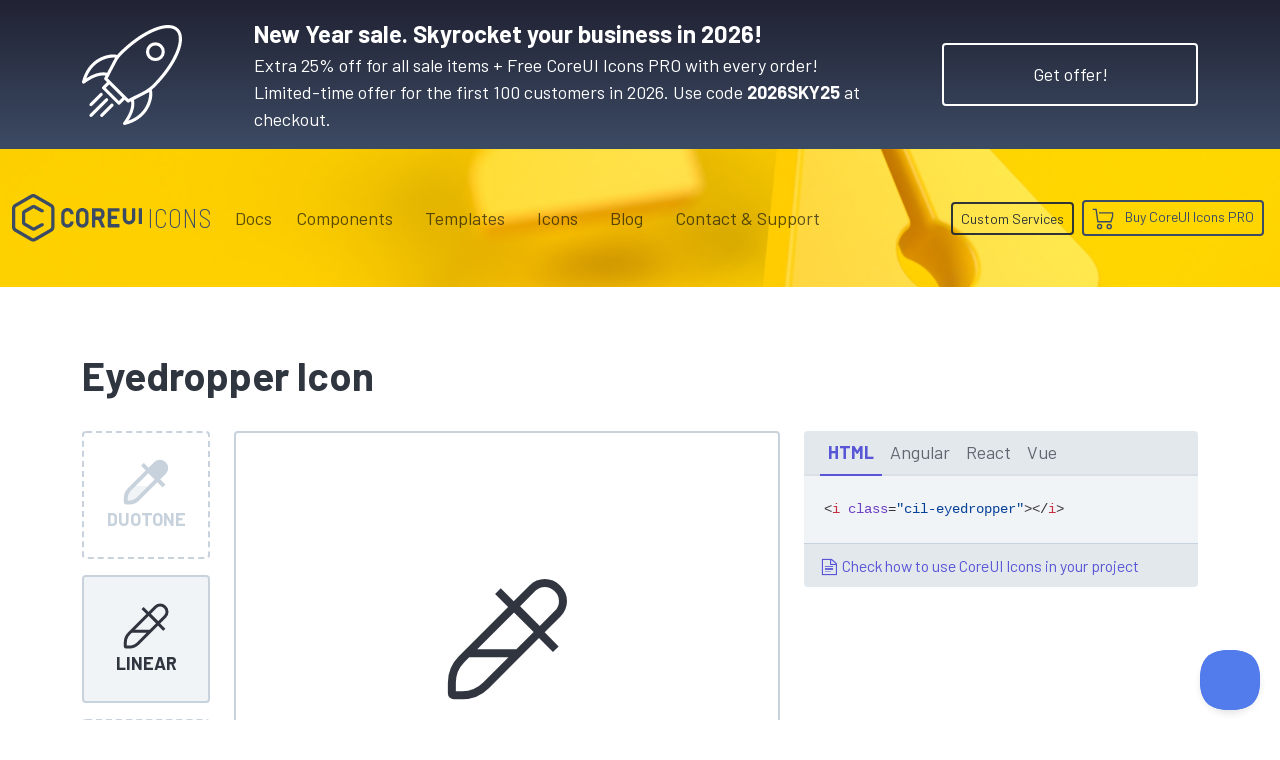

--- FILE ---
content_type: text/html; charset=utf-8
request_url: https://coreui.io/icons/linear/eyedropper/
body_size: 14873
content:
<!DOCTYPE html>
<html lang="en">
  <head><script>(function(w,i,g){w[g]=w[g]||[];if(typeof w[g].push=='function')w[g].push(i)})
(window,'GTM-KX4JH47','google_tags_first_party');</script><script>(function(w,d,s,l){w[l]=w[l]||[];(function(){w[l].push(arguments);})('set', 'developer_id.dYzg1YT', true);
		w[l].push({'gtm.start':new Date().getTime(),event:'gtm.js'});var f=d.getElementsByTagName(s)[0],
		j=d.createElement(s);j.async=true;j.src='/ufxf/';
		f.parentNode.insertBefore(j,f);
		})(window,document,'script','dataLayer');</script>
<meta charset="utf-8">
<meta name="viewport" content="width=device-width, initial-scale=1">
<meta http-equiv="Content-Language" content="en"><meta name="description" content="Get eyedropper icon. CoreUI Icons are premium designed free icon set with marks in SVG, Webfont and raster formats. You can use them in your digital products for web or mobile app. Icons, Icon Font, SVG, Vector, Webfont, Desktop."><meta name="author" content="">
<meta name="generator" content="Hugo 0.150.0"><title>Eyedropper Icon · Linear · CoreUI Icons · SVG, JavaScript, TypeScript & Webfont</title><link rel="canonical" href="https://coreui.io/icons/linear/eyedropper/"><link rel="preconnect" href="https://fonts.googleapis.com">
<link rel="preconnect" href="https://fonts.gstatic.com" crossorigin>
<link href="https://fonts.googleapis.com/css2?family=Barlow+Condensed:wght@400;600;700&family=Barlow+Semi+Condensed:wght@200;400;500;700&family=Barlow:wght@100;400;700&family=Cousine:wght@400;700&display=swap" rel="stylesheet">
<style>
  :root{--cui-framework-base:#3c4b64;--cui-framework-color:#fff;--cui-framework-page-header-bg:url("/images/bgs/kv_pen_yellow_02.jpg") no-repeat center center/cover}
</style>
<link rel="stylesheet" href="https://coreui.io/scss/style.min.83813cfe1315301c14e97fe2d5e1868a377e0a87997c5e9d8cd8d9f26c3ba699.css"><link rel="stylesheet" href="https://coreui.io/css/all.min.927c3c9e288ef21cfa8daad0a7a5873a7caf2f2904a4ab7fabf7a2b5a81a27d5.css">


<link rel="apple-touch-icon" sizes="57x57" href="/images/favicons/apple-icon-57x57.png">
<link rel="apple-touch-icon" sizes="60x60" href="/images/favicons/apple-icon-60x60.png">
<link rel="apple-touch-icon" sizes="72x72" href="/images/favicons/apple-icon-72x72.png">
<link rel="apple-touch-icon" sizes="76x76" href="/images/favicons/apple-icon-76x76.png">
<link rel="apple-touch-icon" sizes="114x114" href="/images/favicons/apple-icon-114x114.png">
<link rel="apple-touch-icon" sizes="120x120" href="/images/favicons/apple-icon-120x120.png">
<link rel="apple-touch-icon" sizes="144x144" href="/images/favicons/apple-icon-144x144.png">
<link rel="apple-touch-icon" sizes="152x152" href="/images/favicons/apple-icon-152x152.png">
<link rel="apple-touch-icon" sizes="180x180" href="/images/favicons/apple-icon-180x180.png">
<link rel="icon" type="image/png" sizes="192x192"  href="/images/favicons/android-icon-192x192.png">
<link rel="icon" type="image/png" sizes="32x32" href="/images/favicons/favicon-32x32.png">
<link rel="icon" type="image/png" sizes="96x96" href="/images/favicons/favicon-96x96.png">
<link rel="icon" type="image/png" sizes="16x16" href="/images/favicons/favicon-16x16.png">
<link rel="manifest" href="/images/favicons/manifest.json">
<meta name="msapplication-TileColor" content="#ffffff">
<meta name="msapplication-TileImage" content="/images/favicons/ms-icon-144x144.png">
<meta name="theme-color" content="#ffffff">
<!-- Twitter -->
<meta name="twitter:card" content="summary">
<meta name="twitter:site" content="@core_ui">
<meta name="twitter:creator" content="@core_ui">
<meta name="twitter:title" content="Eyedropper Icon · Linear · CoreUI Icons">
<meta name="twitter:description" content="Get eyedropper icon. CoreUI Icons are premium designed free icon set with marks in SVG, Webfont and raster formats. You can use them in your digital products for web or mobile app. Icons, Icon Font, SVG, Vector, Webfont, Desktop.">
<meta name="twitter:image" content="https://coreui.io/images/ogimages/icons/1200x630/cui-eyedropper-1200px.png">

<!-- Facebook -->
<meta property="og:url" content="https://coreui.io/icons/linear/eyedropper/">
<meta property="og:title" content="Eyedropper Icon · Linear · CoreUI Icons">
<meta property="og:description" content="Get eyedropper icon. CoreUI Icons are premium designed free icon set with marks in SVG, Webfont and raster formats. You can use them in your digital products for web or mobile app. Icons, Icon Font, SVG, Vector, Webfont, Desktop.">
<meta property="og:type" content="website">
<meta property="og:image" content="http://coreui.io/images/ogimages/icons/1200x630/cui-eyedropper-1200px.png">
<meta property="og:image:secure_url" content="https://coreui.io/images/ogimages/icons/1200x630/cui-eyedropper-1200px.png">
<meta property="og:image:type" content="image/png">
<meta property="og:image:width" content="1200">
<meta property="og:image:height" content="630">


<script>(function(w,d,s,l,i){w[l]=w[l]||[];w[l].push({'gtm.start':
  new Date().getTime(),event:'gtm.js'});var f=d.getElementsByTagName(s)[0],
  j=d.createElement(s),dl=l!='dataLayer'?'&l='+l:'';j.async=true;j.src=
  'https://www.googletagmanager.com/gtm.js?id='+i+dl;f.parentNode.insertBefore(j,f);
  })(window,document,'script','dataLayer','GTM-KX4JH47');</script>

<script type="application/ld+json">
{
  "@context": "https://schema.org",
  "@type": "ImageObject",
  "contentUrl": "https://coreui.io/icons/linear/cil-eyedropper.svg",
  "name": "Eyedropper Icon",
  "alternateName": "cil-eyedropper",
  "caption": "Eyedropper Icon",
  "description": "Get eyedropper icon. CoreUI Icons are premium designed free icon set with marks in SVG, Webfont and raster formats. You can use them in your digital products for web or mobile app. Icons, Icon Font, SVG, Vector, Webfont, Desktop.",
  "encodingFormat": "image/svg+xml",
  "inLanguage": "en",
  "keywords": "coreui, coreui icons, svg icon, eyedropper icon, imageedit",
  "isPartOf": {
    "@type": "CreativeWorkSeries",
    "name": "CoreUI Icons",
    "@id": "https://coreui.io/icons/"
  },
  "creator": {
    "@type": "Organization",
    "name": "CoreUI",
    "url": "https://coreui.io"
  },
  "publisher": {
    "@type": "Organization",
    "name": "CoreUI",
    "logo": {
      "@type": "ImageObject",
      "url": "https://coreui.io/images/coreui-logo.svg"
    }
  },
  "copyrightNotice": "© 2025 CoreUI. Released under the MIT License.",
  "creditText": "Icon by CoreUI — Free under MIT License",
  "license": "https://opensource.org/licenses/MIT",
  "datePublished": "2025-09-16",
  "dateModified": "2025-09-16"
}
</script>
  </head>
  <body class="color-scheme-icons color-scheme-free d-flex flex-column min-vh-100">
    <section class="banner-top-new-year text-white py-3 bg-gradient-icons snowfall">
    <div class="container">
      <div class="row flex-column flex-md-row align-items-md-center">
        <div class="col-auto d-none d-lg-flex me-lg-5">
          <svg xmlns="http://www.w3.org/2000/svg" xml:space="preserve" viewBox="0 0 64 64" height="100" style="fill: #fff">
  <path d="M64 8.9c0-2.786-.794-4.99-2.36-6.55-6.284-6.261-22.806.396-37.62 15.16a20.959 20.959 0 0 0-1.504 1.695 3.468 3.468 0 0 0-.54-.17C17.71 18.04 4.017 20.366.03 36.292a.998.998 0 0 0 1.557 1.053c5.41-3.925 9.751-5.504 13.54-4.923-.261.474-.527.937-.8 1.379a1 1 0 0 0 .143 1.235l1.569 1.564-2.937 2.926a.998.998 0 0 0 0 1.416l9.829 9.797a.997.997 0 0 0 1.412 0l2.94-2.932 1.574 1.569a1 1 0 0 0 1.23.143c.414-.255.843-.502 1.285-.746.65 3.808-.926 8.176-4.914 13.638a1 1 0 0 0 1.049 1.56c15.94-3.963 18.296-17.609 17.313-21.865a3.142 3.142 0 0 0-.224-.645 21.16 21.16 0 0 0 1.834-1.604C57.103 29.22 64 17.066 64 8.9zM16.058 30.548c-3.902-.823-8.189.32-13.28 3.562 2.504-6.948 7.065-10.23 10.643-11.776 2.682-1.158 5.124-1.483 6.686-1.483.42 0 .774.024 1.054.06l-5.103 9.637zm7.579 18.069-8.412-8.385 2.23-2.221 7.268 7.242 1.144 1.14-2.23 2.224zm17.896 1.955c-1.547 3.583-4.842 8.148-11.837 10.651 3.246-5.069 4.394-9.338 3.57-13.23l9.674-5.089c.174 1.315.047 4.299-1.407 7.668zm-6.844-5.708c-1.758.847-3.433 1.651-4.97 2.544L16.436 34.172c.718-1.229 1.38-2.562 2.052-3.94l4.061-7.667c.85-1.316 1.792-2.551 2.883-3.638C38.984 5.419 54.917-1.523 60.228 3.765 61.404 4.937 62 6.665 62 8.9c0 7.545-6.825 19.417-16.982 29.541-2.83 2.82-6.642 4.653-10.329 6.425z"/>
  <path d="M42.725 12.853a5.953 5.953 0 0 0-1.768 4.248c0 1.607.628 3.116 1.768 4.25a6.023 6.023 0 0 0 4.26 1.753 6.02 6.02 0 0 0 4.26-1.754 5.952 5.952 0 0 0 1.767-4.249 5.952 5.952 0 0 0-1.767-4.248c-2.348-2.338-6.17-2.338-8.52 0zm7.11 7.08a4.048 4.048 0 0 1-5.7 0 3.97 3.97 0 0 1-1.178-2.832 3.97 3.97 0 0 1 1.178-2.83 4.028 4.028 0 0 1 2.85-1.173c1.033 0 2.064.391 2.85 1.173a3.969 3.969 0 0 1 1.177 2.83 3.97 3.97 0 0 1-1.177 2.831zM16.465 47.147a1 1 0 0 0-1.414-.002l-9.995 9.962a1 1 0 1 0 1.412 1.416l9.995-9.962a1 1 0 0 0 .002-1.414zM5.725 51.973a1 1 0 0 0 .706-.292l6.582-6.56a1 1 0 0 0-1.412-1.416l-6.583 6.56a1 1 0 0 0 .707 1.708zM18.502 50.584l-6.582 6.56a1 1 0 0 0 1.412 1.416L19.914 52a1 1 0 0 0-1.412-1.416z"/>
</svg>
        </div>
        <div class="col"><div class="fw-semibold fs-4">New Year sale. Skyrocket your business in 2026!</div><div>Extra 25% off for all sale items + Free CoreUI Icons PRO with every order!&nbsp;
            <span class="d-inline d-xl-block">Limited-time offer for the first 100 customers in 2026. Use code <strong>2026SKY25</strong> at checkout.</span>
          </div>
        </div>
        <div class="col-auto">
          <a href="/pricing/#pricing-table" class="btn btn-xl btn-border btn-border-white mt-3 mt-lg-0">Get offer!</a>
        </div>
      </div>
    </div>
  </section>
    <div class="page-header">
      <svg id="Warstwa_1" data-name="Warstwa 1" xmlns="http://www.w3.org/2000/svg"  height="70" class="cui-logo d-none" viewBox="0 0 312 115">
  <g id="Page-1" stroke="none" stroke-width="1" fill="currentColor" fill-rule="evenodd">
        <g id="coreui-base" fill="currentColor" fill-rule="nonzero">
            <g id="Group">
                <path d="M96,24.1244 L57,1.6077 C53.2871871,-0.535893539 48.7128129,-0.535893539 45,1.6077 L6,24.1243 C2.29226017,26.2730089 0.00693260339,30.2313486 0,34.5167 L0,79.55 C0.0068453397,83.8353487 2.29220098,87.7936989 6,89.9423 L45,112.459 C48.7128129,114.602594 53.2871871,114.602594 57,112.459 L96,89.9423 C99.707799,87.7936989 101.993155,83.8353487 102,79.55 L102,34.5167 C101.993093,30.2313678 99.707754,26.273046 96,24.1244 Z M94,79.55 C94,80.9790618 93.2376038,82.2995691 92,83.0141 L53,105.5308 C51.7623957,106.245331 50.2376043,106.245331 49,105.5308 L10,83.0141 C8.76239619,82.2995691 8,80.9790618 8,79.55 L8,34.5167 C8,33.0876382 8.76239619,31.7671309 10,31.0526 L49,8.5359 C50.2376043,7.82136882 51.7623957,7.82136882 53,8.5359 L92,31.0526 C93.2376038,31.7671309 94,33.0876382 94,34.5167 L94,79.55 Z" id="Shape"></path>
                <path d="M74.0216,70.0713 L71.1556,70.0713 C70.4827679,70.0712861 69.8208069,70.2410241 69.231,70.5648 L51.95,80.05 L32,68.5315 L32,45.554 L51.95,34.0354 L69.2394,43.4904 C69.8278903,43.8122245 70.4878603,43.9808965 71.1586,43.9809 L74.0218,43.9809 C75.1263695,43.9809 76.0218,43.0854695 76.0218,41.9809 L76.0218,39.2691 C76.0218,38.5380907 75.6230914,37.8652844 74.9818,37.5144 L55.793,27.0188 C53.3404536,25.684951 50.3714915,25.7190213 47.9502,27.1088 L28,38.6262 C25.5283249,40.0590349 24.0048565,42.6979488 24,45.5549 L24,68.5309 C24,71.3890593 25.5247614,74.0301204 28,75.4592 L47.95,86.9778 C50.3719859,88.3663725 53.3408028,88.399644 55.7933,87.0657 L74.9833,76.5345 C75.6233016,76.1832775 76.0210885,75.5112406 76.0211,74.7812 L76.0211,72.0712 C76.0210448,70.9668648 75.1259352,70.0715761 74.0216,70.0713 Z" id="Path"></path>
            </g>
            <g id="Group" transform="translate(117.000000, 33.000000)" >
                <path d="M51.7447,0.4285 C43.4644161,0.437648027 36.754124,7.14771643 36.7447,15.428 L36.7447,32.7054 C36.7447,40.9896712 43.4604288,47.7054 51.7447,47.7054 C60.0289712,47.7054 66.7447,40.9896712 66.7447,32.7054 L66.7447,15.428 C66.735276,7.14771643 60.0249839,0.437648027 51.7447,0.4285 L51.7447,0.4285 Z M58.7447,32.7054 C58.7447,36.5713932 55.6106932,39.7054 51.7447,39.7054 C47.8787068,39.7054 44.7447,36.5713932 44.7447,32.7054 L44.7447,15.428 C44.7447,11.5620068 47.8787068,8.428 51.7447,8.428 C55.6106932,8.428 58.7447,11.5620068 58.7447,15.428 L58.7447,32.7054 Z" id="Shape"></path>
                <path d="M15.0788,8.4878 C16.9286881,8.24481332 18.799121,8.74931526 20.2759097,9.88958885 C21.7526984,11.0298624 22.7139842,12.7118169 22.9469,14.563 C23.0096446,15.0584416 23.4318031,15.4294333 23.9312,15.428 L29.9617,15.428 C30.2433078,15.4256279 30.5111615,15.3058932 30.700737,15.0976392 C30.8903124,14.8893852 30.9844237,14.6114912 30.9604,14.3309 C30.3547728,6.2061693 23.38159,0.0460556878 15.2442,0.4472 C7.16132117,0.999887718 0.913134758,7.76221317 1,15.8635 L1,32.27 C0.913131523,40.3712508 7.16126073,47.1335618 15.2441,47.6863 C23.3813933,48.08722 30.3543741,41.9271229 30.96,33.8025 C30.9840545,33.5219017 30.8899539,33.2439902 30.7003719,33.035729 C30.5107899,32.8274679 30.2429178,32.7077421 29.9613,32.7054 L23.9308,32.7054 C23.4314031,32.7039667 23.0092446,33.0749584 22.9465,33.5704 C22.7137048,35.4216544 21.7524848,37.1037177 20.2757044,38.2440932 C18.7989241,39.3844687 16.9284489,39.8890513 15.0785,39.6461 C11.5427997,39.1044016 8.94840923,36.0377838 9,32.4612 L9,15.6724 C8.94840694,12.0957688 11.543004,9.02918626 15.0788,8.4878 L15.0788,8.4878 Z" id="Path"></path>
                <path d="M97.9222,27.9944 C102.287745,26.0370903 105.09962,21.7015444 105.1064,16.9173 L105.1064,13.2161 C105.1064,6.50617166 99.6669283,1.0667 92.957,1.0667 L76,1.0667 C75.4477153,1.0667 75,1.51441525 75,2.0667 L75,46.0667 C75,46.6189847 75.4477153,47.0667 76,47.0667 L82,47.0667 C82.5522847,47.0667 83,46.6189847 83,46.0667 L83,29.0667 L89.6215,29.0667 L97.5369,46.4805 C97.6991143,46.8373746 98.0548886,47.0667 98.4469,47.0667 L105.038,47.0667 C105.377933,47.0667 105.694523,46.8937728 105.878505,46.6079325 C106.062488,46.3220923 106.088664,45.9623638 105.948,45.6529 L97.9222,27.9944 Z M97.1064,16.9173 C97.1039754,19.2077501 95.2479498,21.0639994 92.9575,21.0667 L83.1064,21.0667 L83.1064,9.0667 L92.9575,9.0667 C95.2479498,9.06940063 97.1039754,10.9256499 97.1064,13.2161 L97.1064,16.9173 Z" id="Shape"></path>
                <path d="M140,1.0667 L114,1.0667 C113.447715,1.0667 113,1.51441525 113,2.0667 L113,46.0667 C113,46.6189847 113.447715,47.0667 114,47.0667 L140,47.0667 C140.552285,47.0667 141,46.6189847 141,46.0667 L141,40.0667 C141,39.5144153 140.552285,39.0667 140,39.0667 L121,39.0667 L121,27.0667 L134,27.0667 C134.552285,27.0667 135,26.6189847 135,26.0667 L135,20.0667 C135,19.5144153 134.552285,19.0667 134,19.0667 L121,19.0667 L121,9.0667 L140,9.0667 C140.552285,9.0667 141,8.61898475 141,8.0667 L141,2.0667 C141,1.51441525 140.552285,1.0667 140,1.0667 Z" id="Path"></path>
                <path d="M178,1.0667 L172,1.0667 C171.447715,1.0667 171,1.51441525 171,2.0667 L171,24.7142 C171.111775,27.2875721 169.802567,29.7147754 167.590728,31.0348154 C165.378889,32.3548553 162.621111,32.3548553 160.409272,31.0348154 C158.197433,29.7147754 156.888225,27.2875721 157,24.7142 L157,2.0667 C157,1.51441525 156.552285,1.0667 156,1.0667 L150,1.0667 C149.447715,1.0667 149,1.51441525 149,2.0667 L149,24.7142 C148.889565,30.1458781 151.72415,35.2128902 156.410578,37.96111 C161.097007,40.7093297 166.902993,40.7093297 171.589422,37.96111 C176.27585,35.2128902 179.110435,30.1458781 179,24.7142 L179,2.0667 C179,1.51441525 178.552285,1.0667 178,1.0667 Z" id="Path"></path>
                <rect id="Rectangle" x="187" y="1.0667" width="8" height="38" rx="1"></rect>
            </g>
        </g>
    </g>
</svg>



<nav class="navbar navbar-expand-lg">
  <div class="container">
    <a class="navbar-brand me-lg-2 me-xl-3 me-xxl-5" href="/">
      <svg class="navbar-brand-coreui" height="70" viewbox="0 0 312 115">
        <use class="coreui-base" xlink:href="#Page-1"/>
      </svg>
      
      <div class="navbar-brand-framework">
        Icons
      </div>
      
      
    </a>
    <button class="navbar-toggler" type="button" data-coreui-toggle="offcanvas" data-coreui-target="#offcanvasNavbar" aria-controls="offcanvasNavbar" aria-label="Toggle navigation">
      <span class="navbar-toggler-icon"></span>
    </button>
    <div class="offcanvas offcanvas-end" tabindex="-1" id="offcanvasNavbar" aria-labelledby="offcanvasNavbarLabel">
      <div class="offcanvas-header px-4 pb-0">
        <svg class="offcanvas-brand-coreui" height="70" viewbox="0 0 312 115">
          <use class="coreui-base" xlink:href="#Page-1"/>
        </svg>
        <button type="button" class="btn-close text-reset ms-auto" data-coreui-dismiss="offcanvas" aria-label="Close"></button>
      </div>
      <div class="offcanvas-body p-4 pt-0 p-lg-0">
        <hr class="d-lg-none text-white-50">
        <ul class="navbar-nav align-items-lg-center justify-content-lg-end flex-grow-1"><li class="nav-item"><a class="nav-link" href="/docs/icons/">Docs</a></li><li class="nav-item dropdown px-lg-2">
            <a class="nav-link" data-coreui-toggle="dropdown" href="#" role="button" aria-haspopup="true" aria-expanded="true">
              Components
            </a>
            <div class="dropdown-menu border-0">
              <a class="dropdown-item d-flex align-items-center ps-0" href="/">
                <svg xmlns="http://www.w3.org/2000/svg"  width="64" height="64" class="d-block"  viewBox="0 0 160 160">
  <defs>
    <style>
      .cls-1 {
        fill: currentColor;
      }
    </style>
  </defs>
  <g>
    <path class="cls-1" d="M125,47.091,86,24.5743a12,12,0,0,0-12,0L35,47.091a12.0336,12.0336,0,0,0-6,10.3923v45.0334a12.0335,12.0335,0,0,0,6,10.3923l39,22.5166a11.9993,11.9993,0,0,0,12,0l39-22.5166a12.0335,12.0335,0,0,0,6-10.3923V57.4833A12.0336,12.0336,0,0,0,125,47.091Zm-2,55.4257a4,4,0,0,1-2,3.464L82,128.4974a4,4,0,0,1-4,0L39,105.9807a4,4,0,0,1-2-3.464V57.4833a4,4,0,0,1,2-3.4641L78,31.5025a4,4,0,0,1,4,0l39,22.5167a4,4,0,0,1,2,3.4641Z"/>
    <path class="cls-1" d="M103.0216,93.0379h-2.866a4,4,0,0,0-1.9246.4935L80.95,103.0167,61,91.4981V68.5206L80.95,57.002l17.2894,9.455a4,4,0,0,0,1.9192.4905h2.8632a2,2,0,0,0,2-2V62.2357a2,2,0,0,0-1.04-1.7547L84.793,49.9854a8.0391,8.0391,0,0,0-7.8428.09L57,61.5929A8.0243,8.0243,0,0,0,53,68.5216v22.976a8,8,0,0,0,4,6.9283l19.95,11.5185a8.0422,8.0422,0,0,0,7.8433.0879l19.19-10.5311a2,2,0,0,0,1.0378-1.7534v-2.71A2,2,0,0,0,103.0216,93.0379Z"/>
  </g>
</svg>

                <div>
                  <div class="fw-semibold">CoreUI</div>
                  <div>UI Components</div>
                </div>
              </a>
              <a class="dropdown-item d-flex align-items-center ps-0" href="/angular/">
                <svg xmlns="http://www.w3.org/2000/svg"  width="64" height="64" class="float-left text-angular"  viewBox="0 0 160 160">
  <defs>
    <style>
      .cls-1 {
        fill: currentColor;
      }
    </style>
  </defs>
  <g>
    <path class="cls-1" d="M125,47.091,86,24.5743a12,12,0,0,0-12,0L35,47.091a12.0336,12.0336,0,0,0-6,10.3923v45.0334a12.0335,12.0335,0,0,0,6,10.3923l39,22.5166a11.9993,11.9993,0,0,0,12,0l39-22.5166a12.0335,12.0335,0,0,0,6-10.3923V57.4833A12.0336,12.0336,0,0,0,125,47.091Zm-2,55.4257a4,4,0,0,1-2,3.464L82,128.4974a4,4,0,0,1-4,0L39,105.9807a4,4,0,0,1-2-3.464V57.4833a4,4,0,0,1,2-3.4641L78,31.5025a4,4,0,0,1,4,0l39,22.5167a4,4,0,0,1,2,3.4641Z"/>
    <path class="cls-1" d="M103.0216,93.0379h-2.866a4,4,0,0,0-1.9246.4935L80.95,103.0167,61,91.4981V68.5206L80.95,57.002l17.2894,9.455a4,4,0,0,0,1.9192.4905h2.8632a2,2,0,0,0,2-2V62.2357a2,2,0,0,0-1.04-1.7547L84.793,49.9854a8.0391,8.0391,0,0,0-7.8428.09L57,61.5929A8.0243,8.0243,0,0,0,53,68.5216v22.976a8,8,0,0,0,4,6.9283l19.95,11.5185a8.0422,8.0422,0,0,0,7.8433.0879l19.19-10.5311a2,2,0,0,0,1.0378-1.7534v-2.71A2,2,0,0,0,103.0216,93.0379Z"/>
  </g>
</svg>

                <div>
                  <div class="fw-semibold">CoreUI for&nbsp;<span class="text-angular">Angular</span></div>
                  <div>UI Components for Angular</div>
                </div>
              </a>
              <a class="dropdown-item d-flex align-items-center ps-0" href="/bootstrap/">
                <svg xmlns="http://www.w3.org/2000/svg"  width="64" height="64" class="float-left text-bootstrap"  viewBox="0 0 160 160">
  <defs>
    <style>
      .cls-1 {
        fill: currentColor;
      }
    </style>
  </defs>
  <g>
    <path class="cls-1" d="M125,47.091,86,24.5743a12,12,0,0,0-12,0L35,47.091a12.0336,12.0336,0,0,0-6,10.3923v45.0334a12.0335,12.0335,0,0,0,6,10.3923l39,22.5166a11.9993,11.9993,0,0,0,12,0l39-22.5166a12.0335,12.0335,0,0,0,6-10.3923V57.4833A12.0336,12.0336,0,0,0,125,47.091Zm-2,55.4257a4,4,0,0,1-2,3.464L82,128.4974a4,4,0,0,1-4,0L39,105.9807a4,4,0,0,1-2-3.464V57.4833a4,4,0,0,1,2-3.4641L78,31.5025a4,4,0,0,1,4,0l39,22.5167a4,4,0,0,1,2,3.4641Z"/>
    <path class="cls-1" d="M103.0216,93.0379h-2.866a4,4,0,0,0-1.9246.4935L80.95,103.0167,61,91.4981V68.5206L80.95,57.002l17.2894,9.455a4,4,0,0,0,1.9192.4905h2.8632a2,2,0,0,0,2-2V62.2357a2,2,0,0,0-1.04-1.7547L84.793,49.9854a8.0391,8.0391,0,0,0-7.8428.09L57,61.5929A8.0243,8.0243,0,0,0,53,68.5216v22.976a8,8,0,0,0,4,6.9283l19.95,11.5185a8.0422,8.0422,0,0,0,7.8433.0879l19.19-10.5311a2,2,0,0,0,1.0378-1.7534v-2.71A2,2,0,0,0,103.0216,93.0379Z"/>
  </g>
</svg>

                <div>
                  <div class="fw-semibold">CoreUI for&nbsp;<span class="text-bootstrap">Bootstrap</span></div>
                  <div>UI Components for Bootstrap</div>
                </div>
              </a>
              <a class="dropdown-item d-flex align-items-center ps-0" href="/react/">
                <svg xmlns="http://www.w3.org/2000/svg"  width="64" height="64" class="float-left text-react"  viewBox="0 0 160 160">
  <defs>
    <style>
      .cls-1 {
        fill: currentColor;
      }
    </style>
  </defs>
  <g>
    <path class="cls-1" d="M125,47.091,86,24.5743a12,12,0,0,0-12,0L35,47.091a12.0336,12.0336,0,0,0-6,10.3923v45.0334a12.0335,12.0335,0,0,0,6,10.3923l39,22.5166a11.9993,11.9993,0,0,0,12,0l39-22.5166a12.0335,12.0335,0,0,0,6-10.3923V57.4833A12.0336,12.0336,0,0,0,125,47.091Zm-2,55.4257a4,4,0,0,1-2,3.464L82,128.4974a4,4,0,0,1-4,0L39,105.9807a4,4,0,0,1-2-3.464V57.4833a4,4,0,0,1,2-3.4641L78,31.5025a4,4,0,0,1,4,0l39,22.5167a4,4,0,0,1,2,3.4641Z"/>
    <path class="cls-1" d="M103.0216,93.0379h-2.866a4,4,0,0,0-1.9246.4935L80.95,103.0167,61,91.4981V68.5206L80.95,57.002l17.2894,9.455a4,4,0,0,0,1.9192.4905h2.8632a2,2,0,0,0,2-2V62.2357a2,2,0,0,0-1.04-1.7547L84.793,49.9854a8.0391,8.0391,0,0,0-7.8428.09L57,61.5929A8.0243,8.0243,0,0,0,53,68.5216v22.976a8,8,0,0,0,4,6.9283l19.95,11.5185a8.0422,8.0422,0,0,0,7.8433.0879l19.19-10.5311a2,2,0,0,0,1.0378-1.7534v-2.71A2,2,0,0,0,103.0216,93.0379Z"/>
  </g>
</svg>

                <div>
                  <div class="fw-semibold">CoreUI for&nbsp;<span class="text-react">React.js</span></div>
                  <div>UI Components for React.js</div>
                </div>
              </a>
              <a class="dropdown-item d-flex align-items-center ps-0" href="/vue/">
                <svg xmlns="http://www.w3.org/2000/svg"  width="64" height="64" class="float-left text-vue"  viewBox="0 0 160 160">
  <defs>
    <style>
      .cls-1 {
        fill: currentColor;
      }
    </style>
  </defs>
  <g>
    <path class="cls-1" d="M125,47.091,86,24.5743a12,12,0,0,0-12,0L35,47.091a12.0336,12.0336,0,0,0-6,10.3923v45.0334a12.0335,12.0335,0,0,0,6,10.3923l39,22.5166a11.9993,11.9993,0,0,0,12,0l39-22.5166a12.0335,12.0335,0,0,0,6-10.3923V57.4833A12.0336,12.0336,0,0,0,125,47.091Zm-2,55.4257a4,4,0,0,1-2,3.464L82,128.4974a4,4,0,0,1-4,0L39,105.9807a4,4,0,0,1-2-3.464V57.4833a4,4,0,0,1,2-3.4641L78,31.5025a4,4,0,0,1,4,0l39,22.5167a4,4,0,0,1,2,3.4641Z"/>
    <path class="cls-1" d="M103.0216,93.0379h-2.866a4,4,0,0,0-1.9246.4935L80.95,103.0167,61,91.4981V68.5206L80.95,57.002l17.2894,9.455a4,4,0,0,0,1.9192.4905h2.8632a2,2,0,0,0,2-2V62.2357a2,2,0,0,0-1.04-1.7547L84.793,49.9854a8.0391,8.0391,0,0,0-7.8428.09L57,61.5929A8.0243,8.0243,0,0,0,53,68.5216v22.976a8,8,0,0,0,4,6.9283l19.95,11.5185a8.0422,8.0422,0,0,0,7.8433.0879l19.19-10.5311a2,2,0,0,0,1.0378-1.7534v-2.71A2,2,0,0,0,103.0216,93.0379Z"/>
  </g>
</svg>

                <div>
                  <div class="fw-semibold">CoreUI for&nbsp;<span class="text-vue">Vue.js</span></div>
                  <div>UI Components for Vue.js</div>
                </div>
              </a>
            </div>
          </li><li class="nav-item dropdown px-lg-2">
            <a class="nav-link" data-coreui-toggle="dropdown" href="#" role="button" aria-haspopup="true" aria-expanded="true">
              Templates
            </a>
            <div class="dropdown-menu border-0">
              <a class="dropdown-item py-2" href="/themes-templates/admin-dashboard/angular/">
                <span class="framework-icon me-2"><svg xmlns="http://www.w3.org/2000/svg" viewBox="0 0 188 200">
  <g fill="none" fill-rule="nonzero">
    <path fill="#DD0031" d="M94 0 .9 33.2l14.2 123.1L94 200l78.9-43.7 14.2-123.1z"/>
    <path fill="#C3002F" d="M94 0v22.2-.1V200l78.9-43.7 14.2-123.1z"/>
    <path fill="#FFF" d="M94 22.1 35.8 152.6h21.7l11.7-29.2h49.4l11.7 29.2H152L94 22.1Zm17 83.3H77l17-40.9 17 40.9Z"/>
  </g>
</svg></span>
                <span class="text-angular">Angular</span> Admin Templates
              </a>
              <a class="dropdown-item py-2" href="/themes-templates/admin-dashboard/bootstrap/">
                <span class="framework-icon me-2"><svg xmlns="http://www.w3.org/2000/svg" viewBox="0 0 512 408">
  <defs>
    <linearGradient id="bootstrap2-a" x1="14.859%" x2="102.242%" y1="19.93%" y2="75.205%">
      <stop offset="0%" stop-color="#9013FE"/>
      <stop offset="100%" stop-color="#6610F2"/>
    </linearGradient>
    <linearGradient id="bootstrap2-b" x1="26.561%" x2="61.603%" y1="6.582%" y2="84.523%">
      <stop offset="0%" stop-color="#FFF"/>
      <stop offset="100%" stop-color="#F1E5FC"/>
    </linearGradient>
  </defs>
  <g fill="none">
    <path fill="url(#bootstrap2-a)" d="M56.481 53.32C55.515 25.58 77.128 0 106.342 0h299.353c29.214 0 50.827 25.58 49.861 53.32-.928 26.647.277 61.165 8.964 89.31 8.715 28.232 23.411 46.077 47.48 48.37v26c-24.069 2.293-38.765 20.138-47.48 48.37-8.687 28.145-9.892 62.663-8.964 89.311.966 27.739-20.647 53.319-49.861 53.319H106.342c-29.214 0-50.827-25.58-49.86-53.319.927-26.648-.278-61.166-8.966-89.311C38.802 237.138 24.07 219.293 0 217v-26c24.069-2.293 38.802-20.138 47.516-48.37 8.688-28.145 9.893-62.663 8.965-89.31Z"/>
    <path fill="url(#bootstrap2-b)" stroke="#FFF" d="M267.103 312.457c47.297 0 75.798-23.158 75.798-61.355 0-28.873-20.336-49.776-50.532-53.085v-1.203c22.185-3.609 39.594-24.211 39.594-47.219 0-32.783-25.882-54.138-65.322-54.138h-88.74v217h89.202Zm-54.692-189.48h45.911c24.958 0 39.131 11.128 39.131 31.279 0 21.505-16.484 33.535-46.372 33.535h-38.67v-64.814Zm0 161.961v-71.431h45.602c32.661 0 49.608 12.03 49.608 35.49 0 23.459-16.484 35.941-47.605 35.941h-47.605Z"/>
  </g>
</svg></span>
                <span class="text-bootstrap">Bootstrap</span> Admin Templates
              </a>
              <a class="dropdown-item py-2" href="/themes-templates/admin-dashboard/next-js/">
                <span class="framework-icon me-2"><svg xmlns="http://www.w3.org/2000/svg" xmlns:xlink="http://www.w3.org/1999/xlink" viewBox="0 0 40 40">
  <defs>
    <linearGradient id="next2-c" x1="55.633%" x2="83.228%" y1="56.385%" y2="96.08%">
      <stop offset="0%" stop-color="#FFF"/>
      <stop offset="100%" stop-color="#FFF" stop-opacity="0"/>
    </linearGradient>
    <linearGradient id="next2-d" x1="50%" x2="49.953%" y1="0%" y2="73.438%">
      <stop offset="0%" stop-color="#FFF"/>
      <stop offset="100%" stop-color="#FFF" stop-opacity="0"/>
    </linearGradient>
    <circle id="next2-a" cx="20" cy="20" r="20"/>
  </defs>
  <g fill="none" fill-rule="evenodd">
    <mask id="next2-b" fill="#fff">
      <use xlink:href="#next2-a"/>
    </mask>
    <g fill-rule="nonzero" mask="url(#next2-b)">
      <circle cx="20" cy="20" r="20" fill="#000"/>
      <path fill="url(#next2-c)" d="M33.224 35.004 15.364 12H12v15.993h2.692V15.42L31.11 36.632c.74-.496 1.447-1.04 2.113-1.628Z"/>
      <path fill="url(#next2-d)" d="M25.556 12h2.667v16h-2.667z"/>
    </g>
  </g>
</svg></span>
                <span class="text-next-js">Next.js</span> Admin Templates
              </a>
              <a class="dropdown-item py-2" href="/themes-templates/admin-dashboard/react/">
                <span class="framework-icon me-2"><svg xmlns="http://www.w3.org/2000/svg" viewBox="-11.5 -10.23174 23 20.46348">
  <title>React Logo</title>
  <circle cx="0" cy="0" r="2.05" fill="#61dafb"/>
  <g stroke="#61dafb" stroke-width="1" fill="none">
    <ellipse rx="11" ry="4.2"/>
    <ellipse rx="11" ry="4.2" transform="rotate(60)"/>
    <ellipse rx="11" ry="4.2" transform="rotate(120)"/>
  </g>
</svg>
</span>
                <span class="text-react">React.js</span> Admin Templates
              </a>
              <a class="dropdown-item py-2" href="/themes-templates/admin-dashboard/vue/">
                <span class="framework-icon me-2"><svg xmlns="http://www.w3.org/2000/svg" viewBox="0 0 261.76 226.69">
  <path fill="#41b883" d="m161.096.001-30.224 52.35L100.647.002H-.005L130.872 226.69 261.749 0z"/>
  <path fill="#34495e" d="m161.096.001-30.224 52.35L100.647.002H52.346l78.526 136.01L209.398.001z"/>
</svg></span>
                <span class="text-vue">Vue.js</span> Admin Templates
              </a>
            </div>
          </li>
          <li class="nav-item px-lg-2">
            <a href="/icons/" class="nav-link">
              Icons
            </a>
          </li><li class="nav-item px-lg-2">
            <a href="/blog/" class="nav-link">
              Blog
            </a>
          </li>
          <li class="nav-item dropdown me-auto px-lg-2">
            <a class="nav-link" data-coreui-toggle="dropdown" href="#" role="button" aria-haspopup="true" aria-expanded="true">
              Contact & Support
            </a>
            <div class="dropdown-menu border-0">
              <a class="dropdown-item" href="/contact/sales/">
                <svg id="cil-people" viewBox="0 0 512 512" width="22px" class="d-lg-down-none">
                  <path fill="var(--ci-primary-color, currentColor)" d="M462.541,316.3l-64.344-42.1,24.774-45.418A79.124,79.124,0,0,0,432.093,192V120A103.941,103.941,0,0,0,257.484,43.523L279.232,67a71.989,71.989,0,0,1,120.861,53v72a46.809,46.809,0,0,1-5.215,21.452L355.962,284.8l89.058,58.274a42.16,42.16,0,0,1,19.073,35.421V432h-72v32h104V378.494A74.061,74.061,0,0,0,462.541,316.3Z" class="ci-primary"></path><path fill="var(--ci-primary-color, currentColor)" d="M318.541,348.3l-64.343-42.1,24.773-45.418A79.124,79.124,0,0,0,288.093,224V152A104.212,104.212,0,0,0,184.04,47.866C126.723,47.866,80.093,94.581,80.093,152v72a78,78,0,0,0,9.015,36.775l24.908,45.664L50.047,348.3A74.022,74.022,0,0,0,16.5,410.4L16,496H352.093V410.494A74.061,74.061,0,0,0,318.541,348.3ZM320.093,464H48.186l.31-53.506a42.158,42.158,0,0,1,19.073-35.421l88.682-58.029L117.2,245.452A46.838,46.838,0,0,1,112.093,224V152a72,72,0,1,1,144,0v72a46.809,46.809,0,0,1-5.215,21.452L211.962,316.8l89.058,58.274a42.16,42.16,0,0,1,19.073,35.421Z" class="ci-primary"></path>
                </svg>
                <span class="ms-2">Contact sales</span>
              </a>
              <a class="dropdown-item" href="/support/">
                <svg id="cil-headphones-mic" viewBox="0 0 512 512" width="22px">
                  <path fill="var(--ci-primary-color, currentColor)" d="M448,184H400V160c0-79.4-64.6-144-144-144S112,80.6,112,160v24H64a48.055,48.055,0,0,0-48,48V360a48.055,48.055,0,0,0,48,48h48a32.036,32.036,0,0,0,32-32V160a112,112,0,0,1,224,0V446.532A17.488,17.488,0,0,1,350.532,464H224v32H350.532A49.524,49.524,0,0,0,400,446.532V408h48a48.055,48.055,0,0,0,48-48V232A48.055,48.055,0,0,0,448,184ZM112,376H64a16.019,16.019,0,0,1-16-16V232a16.019,16.019,0,0,1,16-16h48v56h.008l.012,104Zm352-16a16.019,16.019,0,0,1-16,16H400V216h48a16.019,16.019,0,0,1,16,16Z" class="ci-primary"></path>
                </svg>
                <span class="ms-2">Technical support</span>
                <span class="ms-2 badge-pro badge-pro-coreui"></span>
              </a>
              <a class="dropdown-item" href="/download/">
                <svg id="cil-cart-arrow-down" viewBox="0 0 512 512" width="22px">
                  <polygon fill="var(--ci-primary-color, currentColor)" points="160 72 160 104 464 104 464 191.382 428.5 304.039 149.932 304.039 109.932 16 16 16 16 48 82.068 48 122.068 336.039 451.968 336.039 496 196.305 496 72 160 72" class="ci-primary"></polygon><path fill="var(--ci-primary-color, currentColor)" d="M176.984,368.344a64,64,0,1,0,64,64A64.073,64.073,0,0,0,176.984,368.344Zm0,96a32,32,0,1,1,32-32A32.036,32.036,0,0,1,176.984,464.344Z" class="ci-primary"></path><path fill="var(--ci-primary-color, currentColor)" d="M400.984,368.344a64,64,0,1,0,64,64A64.073,64.073,0,0,0,400.984,368.344Zm0,96a32,32,0,1,1,32-32A32.036,32.036,0,0,1,400.984,464.344Z" class="ci-primary"></path><polygon fill="var(--ci-primary-color, currentColor)" points="280 136 280 213.471 237.265 170.735 214.637 193.362 295.196 273.921 376.559 192.559 353.932 169.931 312 211.862 312 136 280 136" class="ci-primary"></polygon>
                </svg>
                <span class="ms-2">Redownload your product</span>
              </a>
            </div>
          </li>
          <li class="nav-item py-2 py-lg-1 col-12 col-lg-auto">
            <hr class="d-lg-none my-2 text-white-50">
          </li><li class="nav-item px-1 mt-2 mt-lg-0">
            <a href="/about/services/" class="btn btn-border btn-border-framework btn-sm">
              Custom Services
            </a>
          </li><li class="nav-item px-1">
            <a href="/icons/pricing/" class="btn btn-border btn-border-cta-framework btn-sm">
              <svg id="cil-people" viewBox="0 0 512 512" width="22px" class="d-lg-down-none">
                <polygon fill="var(--ci-primary-color, currentColor)" points="160 96.039 160 128.039 464 128.039 464 191.384 428.5 304.039 149.932 304.039 109.932 16 16 16 16 48 82.068 48 122.068 336.039 451.968 336.039 496 196.306 496 96.039 160 96.039" class="ci-primary"/><path fill="var(--ci-primary-color, currentColor)" d="M176.984,368.344a64.073,64.073,0,0,0-64,64h0a64,64,0,0,0,128,0h0A64.072,64.072,0,0,0,176.984,368.344Zm0,96a32,32,0,1,1,32-32A32.038,32.038,0,0,1,176.984,464.344Z" class="ci-primary"/><path fill="var(--ci-primary-color, currentColor)" d="M400.984,368.344a64.073,64.073,0,0,0-64,64h0a64,64,0,0,0,128,0h0A64.072,64.072,0,0,0,400.984,368.344Zm0,96a32,32,0,1,1,32-32A32.038,32.038,0,0,1,400.984,464.344Z" class="ci-primary"/>
              </svg>
              <span class="ms-xl-2">Buy CoreUI Icons PRO</span>
            </a>
          </li></ul>
      </div>
    </div>
  </div>
</nav>
      
        
      
    </div>
    <div class="main flex-grow-1">
      
  <section id="icon-details">
    <div class="container py-6">
      <div class="d-flex align-items-center">
        <h1>Eyedropper Icon</h1>
        <div class="icon-badge ms-2"></div>
      </div>
      <div class="row flex-xl-nowrap mt-4">
        <div class="col-auto">
          <div class="flex-column">
            
              <a href="/icons/duotone/eyedropper/" class="icon-type col-12">
                <span>
                  <svg width="48" height="48" role="img" aria-labelledby="cil-eyedropper-linear-menu">
                    <title id="cil-eyedropper-linear-menu">Eyedropper Linear Icon</title>
                    <use xlink:href="/sprites/duotone.svg#cid-eyedropper"></use>
                  </svg>
                </span>
                <span>duotone</span>
              </a>
            
              <a href="/icons/linear/eyedropper/" class="icon-type active col-12">
                <span>
                  <svg width="48" height="48" role="img" aria-labelledby="cil-eyedropper-linear-menu">
                    <title id="cil-eyedropper-linear-menu">Eyedropper Linear Icon</title>
                    <use xlink:href="/sprites/linear.svg#cil-eyedropper"></use>
                  </svg>
                </span>
                <span>linear</span>
              </a>
            
              <a href="/icons/solid/eyedropper/" class="icon-type col-12">
                <span>
                  <svg width="48" height="48" role="img" aria-labelledby="cil-eyedropper-linear-menu">
                    <title id="cil-eyedropper-linear-menu">Eyedropper Linear Icon</title>
                    <use xlink:href="/sprites/solid.svg#cis-eyedropper"></use>
                  </svg>
                </span>
                <span>solid</span>
              </a>
            
          </div>
        </div>
        
        <div class="col-auto flex-grow-1 col-xl-6 flex-xl-grow-0">
          <div class="icon-details">
            <svg class="icon x128" width="128" height="128" role="img" aria-labelledby="cil-eyedropper-x4">
              <title id="cil-eyedropper-x4">Eyedropper Linear Icon</title>
              <use xlink:href="/sprites/linear.svg#cil-eyedropper"></use>
            </svg>
          </div>
        </div>
        <div class="col-12 col-xl-auto flex-grow-1 d-flex flex-column mt-3 mt-xl-0">
          <div>
            <script async type="text/javascript" src="//cdn.carbonads.com/carbon.js?serve=CEAICKJY&placement=coreuiio" id="_carbonads_js"></script>
          </div>
          <div class="icon-usage">
            <nav>
              <div class="nav nav-underline-border" role="tablist" id="tabs">
                <button class="nav-link active" id="html-tab" date-coreui-toggle="tab" data-coreui-target="#html" type="button" role="tab" aria-control="html" aria-selected="true">HTML</button>
                <button class="nav-link" id="html-angular" date-coreui-toggle="tab" data-coreui-target="#angular" type="button" role="tab" aria-control="angular" aria-selected="false">Angular</button>
                <button class="nav-link" id="html-react" date-coreui-toggle="tab" data-coreui-target="#react" type="button" role="tab" aria-control="react" aria-selected="false">React</button>
                <button class="nav-link" id="html-vue" date-coreui-toggle="tab" data-coreui-target="#vue" type="button" role="tab" aria-control="vue" aria-selected="false">Vue</button>
              </div>
            </nav>
            <div class="tab-content">
              <div class="tab-pane fade show active" id="html" role="tabpanel" aria-labelledby="html-tab" tabindex="0">
                <div class="highlight"><pre tabindex="0" class="chroma"><code class="language-html" data-lang="html"><span class="line"><span class="cl"><span class="p">&lt;</span><span class="nt">i</span> <span class="na">class</span><span class="o">=</span><span class="s">"cil-eyedropper"</span><span class="p">&gt;&lt;/</span><span class="nt">i</span><span class="p">&gt;</span></span></code></pre></div>
                <div class="icon-usage-docs">
                  <a href="https://coreui.io/bootstrap/docs/icons/" target="_blank"><i class="cil-document"></i> <span class="small">Check how to use CoreUI Icons in your project</span></a>
                </div>
              </div>
              <div class="tab-pane fade" id="angular" role="tabpanel" aria-labelledby="angular-tab" tabindex="0">
                <div class="highlight"><pre tabindex="0" class="chroma"><code class="language-js" data-lang="js"><span class="line"><span class="cl"><span class="p">&lt;</span><span class="nt">svg</span> <span class="err">[</span><span class="na">cIcon</span><span class="err">]=&#34;</span><span class="na">icons.cilEyedropper</span><span class="err">&#34;</span><span class="p">&gt;&lt;/</span><span class="nt">svg</span><span class="p">&gt;</span></span></span></code></pre></div>
                <div class="icon-usage-docs">
                  <a href="https://coreui.io/angular/docs/icons" target="_blank"><i class="cil-document"></i> <span class="small">Check how to use CoreUI Icons for Angular in your project</span></a>
                </div>
              </div>
              <div class="tab-pane fade" id="react" role="tabpanel" aria-labelledby="react-tab" tabindex="0">
                <div class="highlight"><pre class="chroma"><code class="language-js" data-lang="js"><span class="line"><span class="cl"><span class="p">&lt;</span><span class="nt">CIcon</span> <span class="na">icon</span><span class="o">=</span><span class="p">{</span><span class="nx">cilEyedropper</span><span class="p">}</span> <span class="p">/&gt;</span></span></span></code></pre></div>
                <div class="icon-usage-docs">
                  <a href="https://coreui.io/react/docs/components/icon/" target="_blank"><i class="cil-document"></i> <span class="small">Check how to use CoreUI Icons for React in your project</span></a>
                </div>
              </div>
              <div class="tab-pane fade" id="vue" role="tabpanel" aria-labelledby="vue-tab" tabindex="0">
                <div class="highlight"><pre class="chroma"><code class="language-js" data-lang="js"><span class="line"><span class="cl"><span class="p">&lt;</span><span class="nt">CIcon</span> <span class="err">:</span><span class="na">icon</span><span class="o">=</span><span class="s">&#34;cilEyedropper&#34;</span> <span class="p">/&gt;</span></span></span></code></pre></div>
                <div class="icon-usage-docs">
                  <a href="https://coreui.io/vue/docs/components/icon.html" target="_blank"><i class="cil-document"></i> <span class="small">Check how to use CoreUI Icons for Vue in your project</span></a>
                </div>
              </div>
            </div>
          </div>
          <div class="row mt-3 mt-xl-auto">
            <div class="col-12 col-md-6">
              <a href="/icons/pricing/" class="btn btn-cta btn-dark btn-xl">
                
                  <span>Download this icon</span>
                
              </a>
            </div>
            <div class="col-12 col-md-6 mt-3 mt-md-0">
              <a href="/icons/all/" class="btn btn-cta btn-white btn-xl">
                <span>Browse All Icons</span>
              </a>
            </div>
          </div>
        </div>
      </div>
      <h3 class="mt-5">Other icons in category: <span class="text-yellow">ImageEdit</span></h3>
      <div class="row row-cols-3 row-cols-sm-4 row-cols-md-6 row-cols-lg-8"><div class="col icon-">
          <a class="icon-box" href="/icons/duotone/3d-rotate/">
  <svg class="icon-svg" role="img" aria-labelledby="cid-3d-rotate" style="max-width: 48px">
    <title id="cid-3d-rotate">3d Rotate Duotone Icon</title>
    <use xlink:href="/sprites/duotone.svg#cid-3d-rotate"></use>
  </svg>
  <div class="icon-name small">3d Rotate</div>
</a>
        </div><div class="col icon-">
          <a class="icon-box" href="/icons/linear/picture-in-picture-alt/">
  <svg class="icon-svg" role="img" aria-labelledby="cil-picture-in-picture-alt" style="max-width: 48px">
    <title id="cil-picture-in-picture-alt">Picture in Picture Alt Linear Icon</title>
    <use xlink:href="/sprites/linear.svg#cil-picture-in-picture-alt"></use>
  </svg>
  <div class="icon-name small">Picture in Picture Alt</div>
</a>
        </div><div class="col icon-">
          <a class="icon-box" href="/icons/linear/picture-in-picture/">
  <svg class="icon-svg" role="img" aria-labelledby="cil-picture-in-picture" style="max-width: 48px">
    <title id="cil-picture-in-picture">Picture in Picture Linear Icon</title>
    <use xlink:href="/sprites/linear.svg#cil-picture-in-picture"></use>
  </svg>
  <div class="icon-name small">Picture in Picture</div>
</a>
        </div><div class="col icon-">
          <a class="icon-box" href="/icons/duotone/vertical-align-bottom/">
  <svg class="icon-svg" role="img" aria-labelledby="cid-vertical-align-bottom" style="max-width: 48px">
    <title id="cid-vertical-align-bottom">Vertical Align Bottom Duotone Icon</title>
    <use xlink:href="/sprites/duotone.svg#cid-vertical-align-bottom"></use>
  </svg>
  <div class="icon-name small">Vertical Align Bottom</div>
</a>
        </div><div class="col icon-">
          <a class="icon-box" href="/icons/duotone/hdr/">
  <svg class="icon-svg" role="img" aria-labelledby="cid-hdr" style="max-width: 48px">
    <title id="cid-hdr">Hdr Duotone Icon</title>
    <use xlink:href="/sprites/duotone.svg#cid-hdr"></use>
  </svg>
  <div class="icon-name small">Hdr</div>
</a>
        </div><div class="col icon-">
          <a class="icon-box" href="/icons/linear/vertical-align-bottom/">
  <svg class="icon-svg" role="img" aria-labelledby="cil-vertical-align-bottom" style="max-width: 48px">
    <title id="cil-vertical-align-bottom">Vertical Align Bottom Linear Icon</title>
    <use xlink:href="/sprites/linear.svg#cil-vertical-align-bottom"></use>
  </svg>
  <div class="icon-name small">Vertical Align Bottom</div>
</a>
        </div><div class="col icon-">
          <a class="icon-box" href="/icons/solid/line-style/">
  <svg class="icon-svg" role="img" aria-labelledby="cis-line-style" style="max-width: 48px">
    <title id="cis-line-style">Line Style Solid Icon</title>
    <use xlink:href="/sprites/solid.svg#cis-line-style"></use>
  </svg>
  <div class="icon-name small">Line Style</div>
</a>
        </div><div class="col icon-">
          <a class="icon-box" href="/icons/linear/paint-bucket/">
  <svg class="icon-svg" role="img" aria-labelledby="cil-paint-bucket" style="max-width: 48px">
    <title id="cil-paint-bucket">Paint Bucket Linear Icon</title>
    <use xlink:href="/sprites/linear.svg#cil-paint-bucket"></use>
  </svg>
  <div class="icon-name small">Paint Bucket</div>
</a>
        </div><div class="col icon-">
          <a class="icon-box" href="/icons/linear/images/">
  <svg class="icon-svg" role="img" aria-labelledby="cil-images" style="max-width: 48px">
    <title id="cil-images">Images Linear Icon</title>
    <use xlink:href="/sprites/linear.svg#cil-images"></use>
  </svg>
  <div class="icon-name small">Images</div>
</a>
        </div><div class="col icon-">
          <a class="icon-box" href="/icons/linear/paint/">
  <svg class="icon-svg" role="img" aria-labelledby="cil-paint" style="max-width: 48px">
    <title id="cil-paint">Paint Linear Icon</title>
    <use xlink:href="/sprites/linear.svg#cil-paint"></use>
  </svg>
  <div class="icon-name small">Paint</div>
</a>
        </div><div class="col icon-">
          <a class="icon-box" href="/icons/linear/compare/">
  <svg class="icon-svg" role="img" aria-labelledby="cil-compare" style="max-width: 48px">
    <title id="cil-compare">Compare Linear Icon</title>
    <use xlink:href="/sprites/linear.svg#cil-compare"></use>
  </svg>
  <div class="icon-name small">Compare</div>
</a>
        </div><div class="col icon-">
          <a class="icon-box" href="/icons/solid/object-ungroup/">
  <svg class="icon-svg" role="img" aria-labelledby="cis-object-ungroup" style="max-width: 48px">
    <title id="cis-object-ungroup">Object Ungroup Solid Icon</title>
    <use xlink:href="/sprites/solid.svg#cis-object-ungroup"></use>
  </svg>
  <div class="icon-name small">Object Ungroup</div>
</a>
        </div><div class="col icon-">
          <a class="icon-box" href="/icons/solid/hdr/">
  <svg class="icon-svg" role="img" aria-labelledby="cis-hdr" style="max-width: 48px">
    <title id="cis-hdr">Hdr Solid Icon</title>
    <use xlink:href="/sprites/solid.svg#cis-hdr"></use>
  </svg>
  <div class="icon-name small">Hdr</div>
</a>
        </div><div class="col icon-">
          <a class="icon-box" href="/icons/linear/grid/">
  <svg class="icon-svg" role="img" aria-labelledby="cil-grid" style="max-width: 48px">
    <title id="cil-grid">Grid Linear Icon</title>
    <use xlink:href="/sprites/linear.svg#cil-grid"></use>
  </svg>
  <div class="icon-name small">Grid</div>
</a>
        </div><div class="col icon-">
          <a class="icon-box" href="/icons/duotone/color-fill/">
  <svg class="icon-svg" role="img" aria-labelledby="cid-color-fill" style="max-width: 48px">
    <title id="cid-color-fill">Color Fill Duotone Icon</title>
    <use xlink:href="/sprites/duotone.svg#cid-color-fill"></use>
  </svg>
  <div class="icon-name small">Color Fill</div>
</a>
        </div><div class="col icon-">
          <a class="icon-box" href="/icons/linear/blur/">
  <svg class="icon-svg" role="img" aria-labelledby="cil-blur" style="max-width: 48px">
    <title id="cil-blur">Blur Linear Icon</title>
    <use xlink:href="/sprites/linear.svg#cil-blur"></use>
  </svg>
  <div class="icon-name small">Blur</div>
</a>
        </div><div class="col icon-">
          <a class="icon-box" href="/icons/solid/vertical-align-top/">
  <svg class="icon-svg" role="img" aria-labelledby="cis-vertical-align-top" style="max-width: 48px">
    <title id="cis-vertical-align-top">Vertical Align Top Solid Icon</title>
    <use xlink:href="/sprites/solid.svg#cis-vertical-align-top"></use>
  </svg>
  <div class="icon-name small">Vertical Align Top</div>
</a>
        </div><div class="col icon-">
          <a class="icon-box" href="/icons/duotone/filter-photo/">
  <svg class="icon-svg" role="img" aria-labelledby="cid-filter-photo" style="max-width: 48px">
    <title id="cid-filter-photo">Filter Photo Duotone Icon</title>
    <use xlink:href="/sprites/duotone.svg#cid-filter-photo"></use>
  </svg>
  <div class="icon-name small">Filter Photo</div>
</a>
        </div><div class="col icon-">
          <a class="icon-box" href="/icons/duotone/brush-alt/">
  <svg class="icon-svg" role="img" aria-labelledby="cid-brush-alt" style="max-width: 48px">
    <title id="cid-brush-alt">Brush Alt Duotone Icon</title>
    <use xlink:href="/sprites/duotone.svg#cid-brush-alt"></use>
  </svg>
  <div class="icon-name small">Brush Alt</div>
</a>
        </div><div class="col icon-">
          <a class="icon-box" href="/icons/linear/grid-slash/">
  <svg class="icon-svg" role="img" aria-labelledby="cil-grid-slash" style="max-width: 48px">
    <title id="cil-grid-slash">Grid Slash Linear Icon</title>
    <use xlink:href="/sprites/linear.svg#cil-grid-slash"></use>
  </svg>
  <div class="icon-name small">Grid Slash</div>
</a>
        </div><div class="col icon-">
          <a class="icon-box" href="/icons/duotone/layers-slash/">
  <svg class="icon-svg" role="img" aria-labelledby="cid-layers-slash" style="max-width: 48px">
    <title id="cid-layers-slash">Layers Slash Duotone Icon</title>
    <use xlink:href="/sprites/duotone.svg#cid-layers-slash"></use>
  </svg>
  <div class="icon-name small">Layers Slash</div>
</a>
        </div><div class="col icon-">
          <a class="icon-box" href="/icons/duotone/border-all/">
  <svg class="icon-svg" role="img" aria-labelledby="cid-border-all" style="max-width: 48px">
    <title id="cid-border-all">Border All Duotone Icon</title>
    <use xlink:href="/sprites/duotone.svg#cid-border-all"></use>
  </svg>
  <div class="icon-name small">Border All</div>
</a>
        </div><div class="col icon-">
          <a class="icon-box" href="/icons/linear/3d/">
  <svg class="icon-svg" role="img" aria-labelledby="cil-3d" style="max-width: 48px">
    <title id="cil-3d">3d Linear Icon</title>
    <use xlink:href="/sprites/linear.svg#cil-3d"></use>
  </svg>
  <div class="icon-name small">3d</div>
</a>
        </div><div class="col icon-">
          <a class="icon-box" href="/icons/duotone/camera-roll/">
  <svg class="icon-svg" role="img" aria-labelledby="cid-camera-roll" style="max-width: 48px">
    <title id="cid-camera-roll">Camera Roll Duotone Icon</title>
    <use xlink:href="/sprites/duotone.svg#cid-camera-roll"></use>
  </svg>
  <div class="icon-name small">Camera Roll</div>
</a>
        </div><div class="col icon-">
          <a class="icon-box" href="/icons/solid/flip/">
  <svg class="icon-svg" role="img" aria-labelledby="cis-flip" style="max-width: 48px">
    <title id="cis-flip">Flip Solid Icon</title>
    <use xlink:href="/sprites/solid.svg#cis-flip"></use>
  </svg>
  <div class="icon-name small">Flip</div>
</a>
        </div><div class="col icon-">
          <a class="icon-box" href="/icons/linear/layers-slash/">
  <svg class="icon-svg" role="img" aria-labelledby="cil-layers-slash" style="max-width: 48px">
    <title id="cil-layers-slash">Layers Slash Linear Icon</title>
    <use xlink:href="/sprites/linear.svg#cil-layers-slash"></use>
  </svg>
  <div class="icon-name small">Layers Slash</div>
</a>
        </div><div class="col icon-">
          <a class="icon-box" href="/icons/duotone/image-broken/">
  <svg class="icon-svg" role="img" aria-labelledby="cid-image-broken" style="max-width: 48px">
    <title id="cid-image-broken">Image Broken Duotone Icon</title>
    <use xlink:href="/sprites/duotone.svg#cid-image-broken"></use>
  </svg>
  <div class="icon-name small">Image Broken</div>
</a>
        </div><div class="col icon-">
          <a class="icon-box" href="/icons/linear/flip/">
  <svg class="icon-svg" role="img" aria-labelledby="cil-flip" style="max-width: 48px">
    <title id="cil-flip">Flip Linear Icon</title>
    <use xlink:href="/sprites/linear.svg#cil-flip"></use>
  </svg>
  <div class="icon-name small">Flip</div>
</a>
        </div><div class="col icon-">
          <a class="icon-box" href="/icons/linear/swap-horizontal/">
  <svg class="icon-svg" role="img" aria-labelledby="cil-swap-horizontal" style="max-width: 48px">
    <title id="cil-swap-horizontal">Swap Horizontal Linear Icon</title>
    <use xlink:href="/sprites/linear.svg#cil-swap-horizontal"></use>
  </svg>
  <div class="icon-name small">Swap Horizontal</div>
</a>
        </div><div class="col icon-">
          <a class="icon-box" href="/icons/linear/border-all/">
  <svg class="icon-svg" role="img" aria-labelledby="cil-border-all" style="max-width: 48px">
    <title id="cil-border-all">Border All Linear Icon</title>
    <use xlink:href="/sprites/linear.svg#cil-border-all"></use>
  </svg>
  <div class="icon-name small">Border All</div>
</a>
        </div><div class="col icon-">
          <a class="icon-box" href="/icons/duotone/crop-rotate/">
  <svg class="icon-svg" role="img" aria-labelledby="cid-crop-rotate" style="max-width: 48px">
    <title id="cid-crop-rotate">Crop Rotate Duotone Icon</title>
    <use xlink:href="/sprites/duotone.svg#cid-crop-rotate"></use>
  </svg>
  <div class="icon-name small">Crop Rotate</div>
</a>
        </div><div class="col icon-">
          <a class="icon-box" href="/icons/solid/swap-vertical-circle/">
  <svg class="icon-svg" role="img" aria-labelledby="cis-swap-vertical-circle" style="max-width: 48px">
    <title id="cis-swap-vertical-circle">Swap Vertical Circle Solid Icon</title>
    <use xlink:href="/sprites/solid.svg#cis-swap-vertical-circle"></use>
  </svg>
  <div class="icon-name small">Swap Vertical Circle</div>
</a>
        </div><div class="col icon-">
          <a class="icon-box" href="/icons/linear/contrast/">
  <svg class="icon-svg" role="img" aria-labelledby="cil-contrast" style="max-width: 48px">
    <title id="cil-contrast">Contrast Linear Icon</title>
    <use xlink:href="/sprites/linear.svg#cil-contrast"></use>
  </svg>
  <div class="icon-name small">Contrast</div>
</a>
        </div><div class="col icon-">
          <a class="icon-box" href="/icons/linear/gif/">
  <svg class="icon-svg" role="img" aria-labelledby="cil-gif" style="max-width: 48px">
    <title id="cil-gif">Gif Linear Icon</title>
    <use xlink:href="/sprites/linear.svg#cil-gif"></use>
  </svg>
  <div class="icon-name small">Gif</div>
</a>
        </div><div class="col icon-">
          <a class="icon-box" href="/icons/duotone/invert/">
  <svg class="icon-svg" role="img" aria-labelledby="cid-invert" style="max-width: 48px">
    <title id="cid-invert">Invert Duotone Icon</title>
    <use xlink:href="/sprites/duotone.svg#cid-invert"></use>
  </svg>
  <div class="icon-name small">Invert</div>
</a>
        </div><div class="col icon-">
          <a class="icon-box" href="/icons/linear/3d-rotate/">
  <svg class="icon-svg" role="img" aria-labelledby="cil-3d-rotate" style="max-width: 48px">
    <title id="cil-3d-rotate">3d Rotate Linear Icon</title>
    <use xlink:href="/sprites/linear.svg#cil-3d-rotate"></use>
  </svg>
  <div class="icon-name small">3d Rotate</div>
</a>
        </div><div class="col icon-">
          <a class="icon-box" href="/icons/duotone/aperture/">
  <svg class="icon-svg" role="img" aria-labelledby="cid-aperture" style="max-width: 48px">
    <title id="cid-aperture">Aperture Duotone Icon</title>
    <use xlink:href="/sprites/duotone.svg#cid-aperture"></use>
  </svg>
  <div class="icon-name small">Aperture</div>
</a>
        </div><div class="col icon-">
          <a class="icon-box" href="/icons/duotone/border-top/">
  <svg class="icon-svg" role="img" aria-labelledby="cid-border-top" style="max-width: 48px">
    <title id="cid-border-top">Border Top Duotone Icon</title>
    <use xlink:href="/sprites/duotone.svg#cid-border-top"></use>
  </svg>
  <div class="icon-name small">Border Top</div>
</a>
        </div><div class="col icon-">
          <a class="icon-box" href="/icons/linear/exposure/">
  <svg class="icon-svg" role="img" aria-labelledby="cil-exposure" style="max-width: 48px">
    <title id="cil-exposure">Exposure Linear Icon</title>
    <use xlink:href="/sprites/linear.svg#cil-exposure"></use>
  </svg>
  <div class="icon-name small">Exposure</div>
</a>
        </div><div class="col icon-">
          <a class="icon-box" href="/icons/linear/blur-circular/">
  <svg class="icon-svg" role="img" aria-labelledby="cil-blur-circular" style="max-width: 48px">
    <title id="cil-blur-circular">Blur Circular Linear Icon</title>
    <use xlink:href="/sprites/linear.svg#cil-blur-circular"></use>
  </svg>
  <div class="icon-name small">Blur Circular</div>
</a>
        </div><div class="col icon-">
          <a class="icon-box" href="/icons/solid/center-focus/">
  <svg class="icon-svg" role="img" aria-labelledby="cis-center-focus" style="max-width: 48px">
    <title id="cis-center-focus">Center Focus Solid Icon</title>
    <use xlink:href="/sprites/solid.svg#cis-center-focus"></use>
  </svg>
  <div class="icon-name small">Center Focus</div>
</a>
        </div><div class="col icon-">
          <a class="icon-box" href="/icons/duotone/border-right/">
  <svg class="icon-svg" role="img" aria-labelledby="cid-border-right" style="max-width: 48px">
    <title id="cid-border-right">Border Right Duotone Icon</title>
    <use xlink:href="/sprites/duotone.svg#cid-border-right"></use>
  </svg>
  <div class="icon-name small">Border Right</div>
</a>
        </div><div class="col icon-">
          <a class="icon-box" href="/icons/solid/filter-photo/">
  <svg class="icon-svg" role="img" aria-labelledby="cis-filter-photo" style="max-width: 48px">
    <title id="cis-filter-photo">Filter Photo Solid Icon</title>
    <use xlink:href="/sprites/solid.svg#cis-filter-photo"></use>
  </svg>
  <div class="icon-name small">Filter Photo</div>
</a>
        </div><div class="col icon-">
          <a class="icon-box" href="/icons/linear/cursor-move/">
  <svg class="icon-svg" role="img" aria-labelledby="cil-cursor-move" style="max-width: 48px">
    <title id="cil-cursor-move">Cursor Move Linear Icon</title>
    <use xlink:href="/sprites/linear.svg#cil-cursor-move"></use>
  </svg>
  <div class="icon-name small">Cursor Move</div>
</a>
        </div><div class="col icon-">
          <a class="icon-box" href="/icons/solid/vertical-align-center/">
  <svg class="icon-svg" role="img" aria-labelledby="cis-vertical-align-center" style="max-width: 48px">
    <title id="cis-vertical-align-center">Vertical Align Center Solid Icon</title>
    <use xlink:href="/sprites/solid.svg#cis-vertical-align-center"></use>
  </svg>
  <div class="icon-name small">Vertical Align Center</div>
</a>
        </div><div class="col icon-">
          <a class="icon-box" href="/icons/duotone/grid-slash/">
  <svg class="icon-svg" role="img" aria-labelledby="cid-grid-slash" style="max-width: 48px">
    <title id="cid-grid-slash">Grid Slash Duotone Icon</title>
    <use xlink:href="/sprites/duotone.svg#cid-grid-slash"></use>
  </svg>
  <div class="icon-name small">Grid Slash</div>
</a>
        </div><div class="col icon-">
          <a class="icon-box" href="/icons/duotone/contrast/">
  <svg class="icon-svg" role="img" aria-labelledby="cid-contrast" style="max-width: 48px">
    <title id="cid-contrast">Contrast Duotone Icon</title>
    <use xlink:href="/sprites/duotone.svg#cid-contrast"></use>
  </svg>
  <div class="icon-name small">Contrast</div>
</a>
        </div><div class="col icon-">
          <a class="icon-box" href="/icons/linear/color-fill/">
  <svg class="icon-svg" role="img" aria-labelledby="cil-color-fill" style="max-width: 48px">
    <title id="cil-color-fill">Color Fill Linear Icon</title>
    <use xlink:href="/sprites/linear.svg#cil-color-fill"></use>
  </svg>
  <div class="icon-name small">Color Fill</div>
</a>
        </div><div class="col icon-">
          <a class="icon-box" href="/icons/linear/flip-to-front/">
  <svg class="icon-svg" role="img" aria-labelledby="cil-flip-to-front" style="max-width: 48px">
    <title id="cil-flip-to-front">Flip to Front Linear Icon</title>
    <use xlink:href="/sprites/linear.svg#cil-flip-to-front"></use>
  </svg>
  <div class="icon-name small">Flip to Front</div>
</a>
        </div><div class="col icon-">
          <a class="icon-box" href="/icons/solid/border-style/">
  <svg class="icon-svg" role="img" aria-labelledby="cis-border-style" style="max-width: 48px">
    <title id="cis-border-style">Border Style Solid Icon</title>
    <use xlink:href="/sprites/solid.svg#cis-border-style"></use>
  </svg>
  <div class="icon-name small">Border Style</div>
</a>
        </div><div class="col icon-">
          <a class="icon-box" href="/icons/linear/color-palette/">
  <svg class="icon-svg" role="img" aria-labelledby="cil-color-palette" style="max-width: 48px">
    <title id="cil-color-palette">Color Palette Linear Icon</title>
    <use xlink:href="/sprites/linear.svg#cil-color-palette"></use>
  </svg>
  <div class="icon-name small">Color Palette</div>
</a>
        </div><div class="col icon-">
          <a class="icon-box" href="/icons/linear/eyedropper/">
  <svg class="icon-svg" role="img" aria-labelledby="cil-eyedropper" style="max-width: 48px">
    <title id="cil-eyedropper">Eyedropper Linear Icon</title>
    <use xlink:href="/sprites/linear.svg#cil-eyedropper"></use>
  </svg>
  <div class="icon-name small">Eyedropper</div>
</a>
        </div><div class="col icon-">
          <a class="icon-box" href="/icons/solid/invert/">
  <svg class="icon-svg" role="img" aria-labelledby="cis-invert" style="max-width: 48px">
    <title id="cis-invert">Invert Solid Icon</title>
    <use xlink:href="/sprites/solid.svg#cis-invert"></use>
  </svg>
  <div class="icon-name small">Invert</div>
</a>
        </div><div class="col icon-">
          <a class="icon-box" href="/icons/linear/drop/">
  <svg class="icon-svg" role="img" aria-labelledby="cil-drop" style="max-width: 48px">
    <title id="cil-drop">Drop Linear Icon</title>
    <use xlink:href="/sprites/linear.svg#cil-drop"></use>
  </svg>
  <div class="icon-name small">Drop</div>
</a>
        </div><div class="col icon-">
          <a class="icon-box" href="/icons/duotone/picture-in-picture/">
  <svg class="icon-svg" role="img" aria-labelledby="cid-picture-in-picture" style="max-width: 48px">
    <title id="cid-picture-in-picture">Picture in Picture Duotone Icon</title>
    <use xlink:href="/sprites/duotone.svg#cid-picture-in-picture"></use>
  </svg>
  <div class="icon-name small">Picture in Picture</div>
</a>
        </div><div class="col icon-">
          <a class="icon-box" href="/icons/linear/border-bottom/">
  <svg class="icon-svg" role="img" aria-labelledby="cil-border-bottom" style="max-width: 48px">
    <title id="cil-border-bottom">Border Bottom Linear Icon</title>
    <use xlink:href="/sprites/linear.svg#cil-border-bottom"></use>
  </svg>
  <div class="icon-name small">Border Bottom</div>
</a>
        </div><div class="col icon-">
          <a class="icon-box" href="/icons/linear/border-style/">
  <svg class="icon-svg" role="img" aria-labelledby="cil-border-style" style="max-width: 48px">
    <title id="cil-border-style">Border Style Linear Icon</title>
    <use xlink:href="/sprites/linear.svg#cil-border-style"></use>
  </svg>
  <div class="icon-name small">Border Style</div>
</a>
        </div><div class="col icon-">
          <a class="icon-box" href="/icons/duotone/vertical-align-top/">
  <svg class="icon-svg" role="img" aria-labelledby="cid-vertical-align-top" style="max-width: 48px">
    <title id="cid-vertical-align-top">Vertical Align Top Duotone Icon</title>
    <use xlink:href="/sprites/duotone.svg#cid-vertical-align-top"></use>
  </svg>
  <div class="icon-name small">Vertical Align Top</div>
</a>
        </div><div class="col icon-">
          <a class="icon-box" href="/icons/solid/border-inner/">
  <svg class="icon-svg" role="img" aria-labelledby="cis-border-inner" style="max-width: 48px">
    <title id="cis-border-inner">Border Inner Solid Icon</title>
    <use xlink:href="/sprites/solid.svg#cis-border-inner"></use>
  </svg>
  <div class="icon-name small">Border Inner</div>
</a>
        </div><div class="col icon-">
          <a class="icon-box" href="/icons/linear/image-plus/">
  <svg class="icon-svg" role="img" aria-labelledby="cil-image-plus" style="max-width: 48px">
    <title id="cil-image-plus">Image Plus Linear Icon</title>
    <use xlink:href="/sprites/linear.svg#cil-image-plus"></use>
  </svg>
  <div class="icon-name small">Image Plus</div>
</a>
        </div><div class="col icon-">
          <a class="icon-box" href="/icons/linear/border-horizontal/">
  <svg class="icon-svg" role="img" aria-labelledby="cil-border-horizontal" style="max-width: 48px">
    <title id="cil-border-horizontal">Border Horizontal Linear Icon</title>
    <use xlink:href="/sprites/linear.svg#cil-border-horizontal"></use>
  </svg>
  <div class="icon-name small">Border Horizontal</div>
</a>
        </div><div class="col icon-">
          <a class="icon-box" href="/icons/duotone/picture-in-picture-alt/">
  <svg class="icon-svg" role="img" aria-labelledby="cid-picture-in-picture-alt" style="max-width: 48px">
    <title id="cid-picture-in-picture-alt">Picture in Picture Alt Duotone Icon</title>
    <use xlink:href="/sprites/duotone.svg#cid-picture-in-picture-alt"></use>
  </svg>
  <div class="icon-name small">Picture in Picture Alt</div>
</a>
        </div><div class="col icon-">
          <a class="icon-box" href="/icons/duotone/filter-frames/">
  <svg class="icon-svg" role="img" aria-labelledby="cid-filter-frames" style="max-width: 48px">
    <title id="cid-filter-frames">Filter Frames Duotone Icon</title>
    <use xlink:href="/sprites/duotone.svg#cid-filter-frames"></use>
  </svg>
  <div class="icon-name small">Filter Frames</div>
</a>
        </div><div class="col icon-">
          <a class="icon-box" href="/icons/duotone/color-border/">
  <svg class="icon-svg" role="img" aria-labelledby="cid-color-border" style="max-width: 48px">
    <title id="cid-color-border">Color Border Duotone Icon</title>
    <use xlink:href="/sprites/duotone.svg#cid-color-border"></use>
  </svg>
  <div class="icon-name small">Color Border</div>
</a>
        </div><div class="col icon-">
          <a class="icon-box" href="/icons/linear/brush/">
  <svg class="icon-svg" role="img" aria-labelledby="cil-brush" style="max-width: 48px">
    <title id="cil-brush">Brush Linear Icon</title>
    <use xlink:href="/sprites/linear.svg#cil-brush"></use>
  </svg>
  <div class="icon-name small">Brush</div>
</a>
        </div><div class="col icon-">
          <a class="icon-box" href="/icons/solid/swap-vertical/">
  <svg class="icon-svg" role="img" aria-labelledby="cis-swap-vertical" style="max-width: 48px">
    <title id="cis-swap-vertical">Swap Vertical Solid Icon</title>
    <use xlink:href="/sprites/solid.svg#cis-swap-vertical"></use>
  </svg>
  <div class="icon-name small">Swap Vertical</div>
</a>
        </div><div class="col icon-">
          <a class="icon-box" href="/icons/solid/drop-slash/">
  <svg class="icon-svg" role="img" aria-labelledby="cis-drop-slash" style="max-width: 48px">
    <title id="cis-drop-slash">Drop Slash Solid Icon</title>
    <use xlink:href="/sprites/solid.svg#cis-drop-slash"></use>
  </svg>
  <div class="icon-name small">Drop Slash</div>
</a>
        </div><div class="col icon-">
          <a class="icon-box" href="/icons/solid/border-outer/">
  <svg class="icon-svg" role="img" aria-labelledby="cis-border-outer" style="max-width: 48px">
    <title id="cis-border-outer">Border Outer Solid Icon</title>
    <use xlink:href="/sprites/solid.svg#cis-border-outer"></use>
  </svg>
  <div class="icon-name small">Border Outer</div>
</a>
        </div><div class="col icon-">
          <a class="icon-box" href="/icons/duotone/line-weight/">
  <svg class="icon-svg" role="img" aria-labelledby="cid-line-weight" style="max-width: 48px">
    <title id="cid-line-weight">Line Weight Duotone Icon</title>
    <use xlink:href="/sprites/duotone.svg#cid-line-weight"></use>
  </svg>
  <div class="icon-name small">Line Weight</div>
</a>
        </div><div class="col icon-">
          <a class="icon-box" href="/icons/solid/color-border/">
  <svg class="icon-svg" role="img" aria-labelledby="cis-color-border" style="max-width: 48px">
    <title id="cis-color-border">Color Border Solid Icon</title>
    <use xlink:href="/sprites/solid.svg#cis-color-border"></use>
  </svg>
  <div class="icon-name small">Color Border</div>
</a>
        </div></div></div>
  </section>

    </div><footer id="footer">
  <div class="container">
    <div class="row">
      <div class="col d-sm-down-none">
<svg width="102px" height="116px" viewBox="0 0 102 116" version="1.1" xmlns="http://www.w3.org/2000/svg" xmlns:xlink="http://www.w3.org/1999/xlink">
    <g id="Page-1" stroke="none" stroke-width="1" fill="none" fill-rule="evenodd">
        <g id="signet" fill="#3C4B64" fill-rule="nonzero">
            <path d="M96,25.091 L57,2.5743 C53.2871871,0.430706461 48.7128129,0.430706461 45,2.5743 L6,25.091 C2.292246,27.239646 0.00690676667,31.1979678 7.10542736e-15,35.4833 L7.10542736e-15,80.5167 C0.00688629146,84.8020377 2.29223099,88.760369 6,90.909 L45,113.4256 C48.7127742,115.569338 53.2872258,115.569338 57,113.4256 L96,90.909 C99.707769,88.760369 101.993114,84.8020377 102,80.5167 L102,35.4833 C101.993093,31.1979678 99.707754,27.239646 96,25.091 Z M94,80.5167 C94,81.9457261 93.2375729,83.266187 92,83.9807 L53,106.4974 C51.7623957,107.211931 50.2376043,107.211931 49,106.4974 L10,83.9807 C8.76242713,83.266187 8,81.9457261 8,80.5167 L8,35.4833 C8,34.0542382 8.76239619,32.7337309 10,32.0192 L49,9.5025 C50.2376043,8.78796882 51.7623957,8.78796882 53,9.5025 L92,32.0192 C93.2376038,32.7337309 94,34.0542382 94,35.4833 L94,80.5167 Z" id="Shape"></path>
            <path d="M74.0216,71.0379 L71.1556,71.0379 C70.4827717,71.0379163 69.8208181,71.2076524 69.231,71.5314 L51.95,81.0167 L32,69.4981 L32,46.5206 L51.95,35.002 L69.2394,44.457 C69.8278903,44.7788245 70.4878603,44.9474965 71.1586,44.9475 L74.0218,44.9475 C75.1263695,44.9475 76.0218,44.0520695 76.0218,42.9475 L76.0218,40.2357 C76.0218,39.5046907 75.6230914,38.8318844 74.9818,38.481 L55.793,27.9854 C53.3404536,26.651551 50.3714915,26.6856213 47.9502,28.0754 L28,39.5929 C25.5282949,41.025705 24.0048155,43.6646378 24,46.5216 L24,69.4976 C24,72.3557593 25.5247614,74.9968204 28,76.4259 L47.95,87.9444 C50.3719491,89.3331078 53.3408366,89.3663802 55.7933,88.0323 L74.9833,77.5012 C75.623333,77.1499602 76.021125,76.4778764 76.0211,75.7478 L76.0211,73.0378 C76.0210448,71.9334648 75.1259352,71.0381761 74.0216,71.0379 L74.0216,71.0379 Z" id="Path"></path>
        </g>
    </g>
</svg></div>
      <div class="col-md-9">
        <div class="row">
          <div class="col-md-4">
            <div class="h5">Quick links</div>
            <ul class="list-unstyled">
              <li><a href="/changelog/">Changelog</a></li>
              <li><a href="/support/">Technical support</a></li>
              <li><a href="/download/">Download your product</a></li>
              <li><a href="/affiliate-program/">Affiliate Program</a></li>
            </ul>
            <div class="h5">Products</div>
            <ul class="list-unstyled">
              <li><a href="/angular/">CoreUI for Angular</a></li>
              <li><a href="/bootstrap/">CoreUI for Bootstrap</a></li>
              <li><a href="/react/">CoreUI for React.js</a></li>
              <li><a href="/vue/">CoreUI for Vue.js</a></li>
              <li><a href="https://requestshub.com/">RequestsHub - All in one user feedback platform.</a></li>
            </ul>
          </div>
          <div class="col-md-4">
            <div class="h5">Github</div>
            <ul class="list-unstyled">
              <li><a href="https://github.com/coreui/coreui.git" target="_blank">CoreUI</a></li>
              <li><a href="https://github.com/coreui/coreui-angular.git" target="_blank">CoreUI for <span class="text-angular">Angular</span></a></li>
              <li><a href="https://github.com/coreui/coreui.git" target="_blank">CoreUI for <span class="text-bootstrap">Bootstrap</span></a></li>
              <li><a href="https://github.com/coreui/coreui-react.git" target="_blank">CoreUI for <span class="text-react">React.js</span></a></li>
              <li><a href="https://github.com/coreui/coreui-vue.git" target="_blank">CoreUI for <span class="text-vue">Vue.js</span></a></li>
            </ul>
            <ul class="list-unstyled">
              <li><a href="https://github.com/coreui/coreui-free-angular-admin-template.git" target="_blank"><span class="text-angular">Angular</span> Admin &amp; Dashboard Template</a></li>
              <li><a href="https://github.com/coreui/coreui-free-bootstrap-admin-template.git" target="_blank"><span class="text-bootstrap">Bootstrap</span> Admin &amp; Dashboard Template</a></li>
              <li><a href="https://github.com/coreui/coreui-free-react-admin-template.git" target="_blank"><span class="text-react">React</span> Admin &amp; Dashboard Template</a></li>
              <li><a href="https://github.com/coreui/coreui-free-vue-admin-template.git" target="_blank"><span class="text-vue">Vue</span> Admin &amp; Dashboard Template</a></li>
            </ul>
          </div>
          <div class="col-md-4">
            <div class="h5">About Us</div>
            <ul class="list-unstyled">
              <li><a href="/answers/">Answers</a></li>
              <li><a href="/blog/">Blog</a></li>
              <li><a href="/about/hire-us/">Hire Us</a></li>
              <li><a href="/about/sponsors-backers/">Sponsors & Backers</a></li>
              <li><a href="/about/legal/cookies/">Cookie Policy</a></li>
              <li><a href="/about/legal/privacy/">Privacy Policy</a></li>
            </ul>
            <div class="h5">Compare</div>
            <ul class="list-unstyled">
              <li><a href="/compare/bootstrap-alternative/">CoreUI vs Bootstrap</a></li>
              <li><a href="/compare/bootstrapvue-alternative/">CoreUI for Vue vs BootstrapVue</a></li>
              <li><a href="/compare/ng-bootstrap-alternative/">CoreUI for Angular vs ng-bootstrap</a></li>
              <li><a href="/compare/ngx-bootstrap-alternative/">CoreUI for Angular vs ngx-bootstrap</a></li>
              <li><a href="/compare/react-bootstrap-alternative/">CoreUI for React vs React-Bootstrap</a></li>
              <li><a href="/compare/reactstrap-alternative/">CoreUI for React vs Reactstrap</a></li>
            </ul>
          </div>
        </div>
      </div>
    </div>
  </div>
</footer><script type="text/javascript" src="https://coreui.io/js/scripts.min.c44e9e36eecf09d36340c1af3accabe2747a09b7b3cd7db2280417d2b3b7bc65745cc45ee3a555bdc4b058952de2d50a5816bd9f9b600de4a730d03a9319cf31.js"></script><script type="text/javascript" src="https://coreui.io/js/src/icon.min.2e106aa2d602af99400e572855161b7e60bf45a7051482e010e641fcf16378df22af497e3987e5c0556a1f5c9cff7dada10931f9a5d3002c67ee411b43bcc839.js"></script>

  <script defer src="https://static.cloudflareinsights.com/beacon.min.js/vcd15cbe7772f49c399c6a5babf22c1241717689176015" integrity="sha512-ZpsOmlRQV6y907TI0dKBHq9Md29nnaEIPlkf84rnaERnq6zvWvPUqr2ft8M1aS28oN72PdrCzSjY4U6VaAw1EQ==" data-cf-beacon='{"version":"2024.11.0","token":"496f8c1a159448ef82d6c94971e63824","server_timing":{"name":{"cfCacheStatus":true,"cfEdge":true,"cfExtPri":true,"cfL4":true,"cfOrigin":true,"cfSpeedBrain":true},"location_startswith":null}}' crossorigin="anonymous"></script>
</body>
</html>
